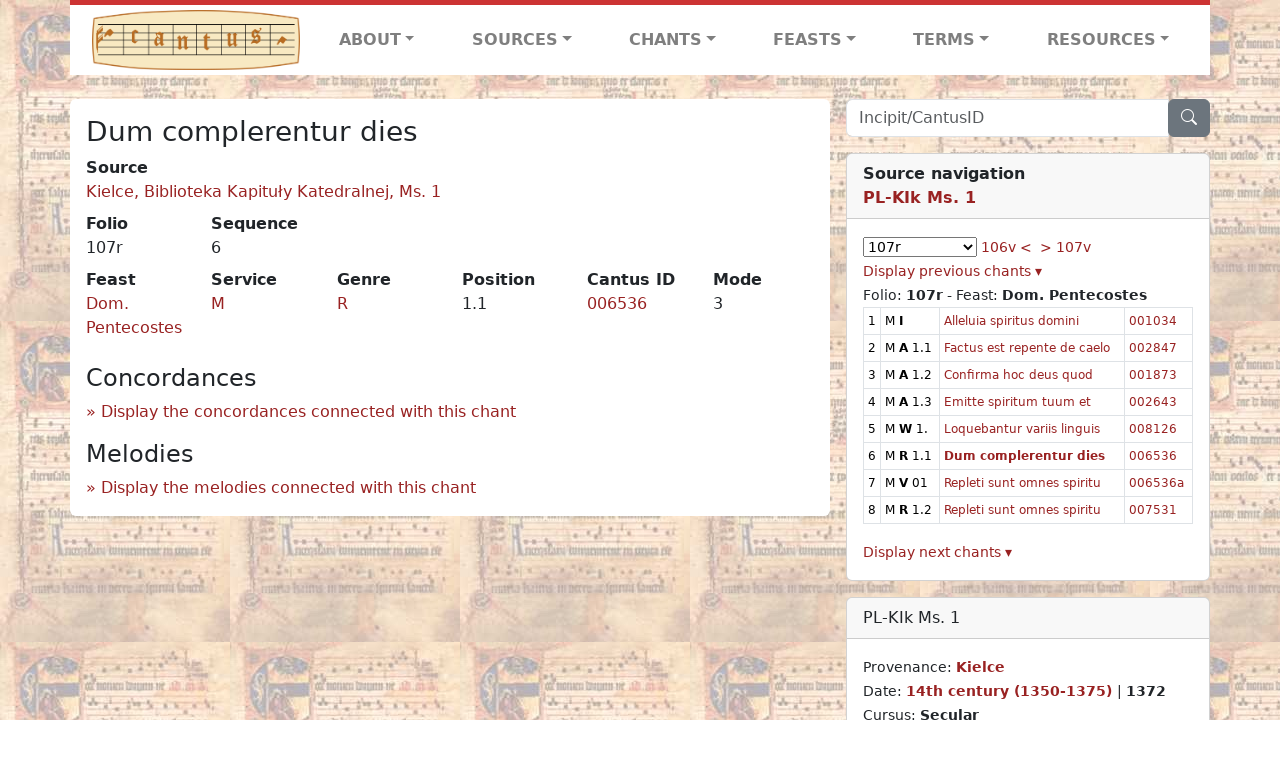

--- FILE ---
content_type: text/html; charset=utf-8
request_url: https://cantusdatabase.org/chant/326464
body_size: 159821
content:


<!DOCTYPE html>
<html lang="en">
    <head>
        
            <!-- Google tag (gtag.js) -->
            <script async src="https://www.googletagmanager.com/gtag/js?id=G-JXEY1VRT2W"></script>
            <script>
                window.dataLayer = window.dataLayer || [];

                function gtag() {
                    dataLayer.push(arguments);
                }
                gtag('js', new Date());

                gtag('config', 'G-JXEY1VRT2W');
            </script>
        
        
        <title>Dum complerentur dies | Cantus Database</title>
        <!-- Required meta tags -->
        <meta name="google-site-verification"
              content="EwxpNpZ_ZOQnetVVLELGn5-aD_beT3EQqUuI6glkArI" />
        <meta charset="utf-8" />
        <meta name="viewport"
              content="width=device-width, initial-scale=1, shrink-to-fit=no" />
        <link rel="icon" href="/static/favicon.ico" />
        <!-- Bootstrap CSS -->
        <link href="https://cdn.jsdelivr.net/npm/bootstrap@5.3.3/dist/css/bootstrap.min.css"
              rel="stylesheet"
              integrity="sha384-QWTKZyjpPEjISv5WaRU9OFeRpok6YctnYmDr5pNlyT2bRjXh0JMhjY6hW+ALEwIH"
              crossorigin="anonymous" />
        <!-- bootstrap CSS for icons -->
        <link rel="stylesheet"
              href="https://cdn.jsdelivr.net/npm/bootstrap-icons@1.11.3/font/bootstrap-icons.min.css" />
        <!-- JS, Popper.js, and jQuery -->
        <script src="https://cdn.jsdelivr.net/npm/@popperjs/core@2.11.8/dist/umd/popper.min.js"
                integrity="sha384-I7E8VVD/ismYTF4hNIPjVp/Zjvgyol6VFvRkX/vR+Vc4jQkC+hVqc2pM8ODewa9r"
                crossorigin="anonymous"></script>
        <script src="https://cdn.jsdelivr.net/npm/bootstrap@5.3.3/dist/js/bootstrap.min.js"
                integrity="sha384-0pUGZvbkm6XF6gxjEnlmuGrJXVbNuzT9qBBavbLwCsOGabYfZo0T0to5eqruptLy"
                crossorigin="anonymous"></script>
        <link href="/static/css/style.css" rel="stylesheet" />
        <link href="/static/fonts/volpiano.css"
              rel="stylesheet"
              media="screen" />
        <link rel="preconnect" href="https://fonts.googleapis.com" />
        <link rel="preconnect" href="https://fonts.gstatic.com" crossorigin />
        <link href="https://fonts.googleapis.com/css2?family=Radio+Canada:ital,wght@0,300..700;1,300..700&display=swap"
              rel="stylesheet" />
        
    <script src="/static/js/chant_detail.js"></script>
    <link rel="stylesheet"
          href="https://cdn.jsdelivr.net/npm/bootstrap-icons@1.11.3/font/bootstrap-icons.min.css" />

    </head>
    <body>
        
            <header>
    <nav class="navbar navbar-expand-lg py-0">
        <div class="container bg-white border-top">
            
<a class="navbar-brand" href="/">
    <img class="img-fluid"
         src="/static/cantus-logo.png"
         alt="Cantus Database home"
         title="Cantus Database Home"
         loading="lazy" />
</a>
<!-- Hamburger button to show nav when screen is smaller-->
<button class="navbar-toggler"
        type="button"
        data-bs-toggle="collapse"
        data-bs-target="#navbar-links"
        aria-controls="navbarSupportedContent"
        aria-expanded="false"
        aria-label="Toggle navigation">
    <span class="navbar-toggler-icon"></span>
</button>
<ul class="collapse navbar-collapse navbar-nav text-lg-center align-items-start text-start"
    id="navbar-links">
    <!-- ABOUT -->
    <li class="nav-item dropdown flex-fill">
        <a class="nav-link dropdown-toggle fw-bold"
           href="#"
           id="navbarDropdownLinkAbout"
           role="button"
           data-bs-toggle="dropdown"
           aria-haspopup="true"
           aria-expanded="false">ABOUT</a>
        <div class="dropdown-menu" aria-labelledby="navbarDropdownLinkAbout">
            <a class="dropdown-item" href="/">Home</a>
            <a class="dropdown-item" href="/articles/">News</a>
            <a class="dropdown-item" href="/indexers/">Contributors</a>
            <a class="dropdown-item" href="/about/id-numbers/">ID Numbers: A History and
            Explanation</a>
            <a class="dropdown-item" href="/about/acknowledgements/">Acknowledgements</a>
            <a class="dropdown-item" href="/about/faq/">FAQ</a>
            <a class="dropdown-item"
               href="https://www.youtube.com/watch?v=iMmGrUxhPj4"
               target="_blank">Short Video
            Introduction (YouTube)</a>
            <a class="dropdown-item" href="/about/principles-of-indexing/">Basic Principles of Indexing</a>
            
        </div>
    </li>
    <!-- SOURCES -->
    <li class="nav-item dropdown flex-fill">
        <a class="nav-link dropdown-toggle fw-bold"
           href="#"
           id="navbarDropdownLinkSources"
           role="button"
           data-bs-toggle="dropdown"
           aria-haspopup="true"
           aria-expanded="false">SOURCES</a>
        <div class="dropdown-menu" aria-labelledby="navbarDropdownLinkSources">
            <a class="dropdown-item" href="/sources/?segment=4063">Cantus DB: Sources with Inventories</a>
            <a class="dropdown-item"
               href="/CanadianChantDB/">Canadian Chant Database</a>
            <a class="dropdown-item" href="/Cantorales/">Cantorales in the Americas and Beyond</a>
            <a class="dropdown-item" href="/sources/?segment=4064">Sequence Database (Clavis Sequentiarum by Calvin Bower)</a>
            <a class="dropdown-item" href="/sources/">All Sources</a>
        </div>
    </li>
    <!-- CHANTS -->
    <li class="nav-item dropdown flex-fill">
        <a class="nav-link dropdown-toggle fw-bold"
           href="#"
           id="navbarDropdownLinkChants"
           role="button"
           data-bs-toggle="dropdown"
           aria-haspopup="true"
           aria-expanded="false">CHANTS</a>
        <div class="dropdown-menu" aria-labelledby="navbarDropdownLinkChants">
            <a class="dropdown-item" href="/chant-search/">Chant Search</a>
            <a class="dropdown-item" href="/melody/">Search by melody</a>
            <a class="dropdown-item" href="/sequences/">Clavis Sequentiarum (Sequence Database by Calvin
            Bower)</a>
        </div>
    </li>
    <!-- FEASTS -->
    <li class="nav-item dropdown flex-fill">
        <a class="nav-link dropdown-toggle fw-bold"
           href="#"
           id="navbarDropdownLinkFeasts"
           role="button"
           data-bs-toggle="dropdown"
           aria-haspopup="true"
           aria-expanded="false">FEASTS</a>
        <div class="dropdown-menu" aria-labelledby="navbarDropdownLinkFeasts">
            <a class="dropdown-item" href="/feasts/">List of all feasts</a>
            <a class="dropdown-item" href="/feasts/?date=sanc">Sanctorale</a>
            <a class="dropdown-item" href="/feasts/?date=temp">Temporale</a>
        </div>
    </li>
    <!-- TERMS -->
    <li class="nav-item dropdown flex-fill">
        <a class="nav-link dropdown-toggle fw-bold"
           href="#"
           id="navbarDropdownLinkTerms"
           role="button"
           data-bs-toggle="dropdown"
           aria-haspopup="true"
           aria-expanded="false">TERMS</a>
        <div class="dropdown-menu" aria-labelledby="navbarDropdownLinkTerms">
            <a class="dropdown-item" href="/genres/">Genre abbreviations</a>
            <a class="dropdown-item" href="/services/">Service abbreviations</a>
            <a class="dropdown-item" href="/description/">Fields</a>
        </div>
    </li>
    <!-- RESOURCES -->
    <li class="nav-item dropdown flex-fill">
        <a class="nav-link dropdown-toggle fw-bold"
           href="#"
           id="navbarDropdownLinkResources"
           role="button"
           data-bs-toggle="dropdown"
           aria-haspopup="true"
           aria-expanded="false">RESOURCES</a>
        <div class="dropdown-menu dropdown-menu-end"
             aria-labelledby="navbarDropdownLinkResources">
            <a class="dropdown-item" href="/tutorial/">Tutorial for Cantus Contributors</a>
            <a class="dropdown-item" href="/documents/">Key Instructional Documents</a>
            <a class="dropdown-item"
               href="https://sites.google.com/view/cantus-procedures-manual/home"
               target="_blank">Cantus Database Procedures Manual</a>
            <a class="dropdown-item" href="/citations/">Citation Style</a>
            <a class="dropdown-item" href="/references/">References</a>
        </div>
    </li>
</ul>

        </div>
    </nav>
</header>

        
        <!-- Content goes here, using the extends tag from Django -->
        <main role="main" class="content d-flex">
            
    <div class="container my-4">
        <div class="row d-lg-block">
            <div class="col-lg-4 p-0 ps-lg-3 sidebar float-end">
                
    <div class="search-bar mb-3"><script src="/static/js/search_bar.js"></script>
<div class="position-relative">
    <form method="GET" action="/chant-search/" autocomplete="off">
        <div class="input-group">
            <input type="search"
                   class="form-control"
                   placeholder="Incipit/CantusID"
                   id="searchBar"
                   name="search_bar" />
            <div class="input-group-append">
                <button class="btn btn-secondary" type="submit">
                    <i class="bi bi-search"></i>
                </button>
            </div>
        </div>
    </form>
    <!--The chants returned by the ajax call go here-->
    <div id="chantsDiv" class="position-absolute z-1 w-100"></div>
</div>
</div>

            </div>
            <div class="p-3 mb-3 mb-lg-0 col-lg-8 bg-white rounded float-start">
                
    <!--Display "submit success" message -->
    
    
    <h3>Dum complerentur dies</h3>
    <dl>
        <div class="row">
            
                <div class="col">
                    <dt>Source</dt>
                    <dd>
                        <a href="/source/123736">Kielce, Biblioteka Kapituły Katedralnej, Ms. 1</a>
                    </dd>
                </div>
            
            
        </div>
        <div class="row">
            
                <div class="col-lg-2 col-6">
                    <dt>Folio</dt>
                    <dd>
                        107r
                    </dd>
                </div>
            
            
                
                <div class="col-lg-2 col-6">
                    <dt>Sequence</dt>
                    <dd>
                        6
                    </dd>
                </div>
            
            
        </div>
        <div class="row">
            
                <div class="col-lg-2 col-6">
                    <dt>Feast</dt>
                    <dd>
                        <a href="/feast/1682"
                           title="Pentecost Sunday (also &quot;Whitsunday&quot;)">Dom. Pentecostes</a>
                    </dd>
                </div>
            
            
                <div class="col-lg-2 col-6">
                    <dt>Service</dt>
                    <dd>
                        <a href="/service/4153"
                           title="Matins">M</a>
                    </dd>
                </div>
            
            
                <div class="col-lg-2 col-6">
                    <dt>Genre</dt>
                    <dd>
                        <a href="/genre/156"
                           title="Responsory">R</a>
                    </dd>
                </div>
            
            
                <div class="col-lg-2 col-6">
                    <dt>Position</dt>
                    <dd>
                        1.1
                    </dd>
                </div>
            
            
                <div class="col-lg-2 col-6">
                    <dt>Cantus ID</dt>
                    <dd>
                        <a href="https://cantusindex.org/id/006536" target="_blank">006536</a>
                    </dd>
                </div>
            
            
                <div class="col-lg-2 col-6">
                    <dt>Mode</dt>
                    <dd>
                        3
                    </dd>
                </div>
            
        </div>
        <div class="row">
            
            
            
            
            
            
        </div>
        <div class="row">
            
            
        </div>
        
        
        
        <!-- See #1635. Temporarily disable volpiano display for this source. -->
        
        
        <!-- See #1635. Temporarily disable volpiano display for this source. -->
        
        
        
    </dl>
    
        <h4 id="concordances">Concordances</h4>
        <span id="concordancesLoadingStatus" class="d-none link-color"><b>Loading concordances...</b></span>
        <a id="concordanceButton"
           href="#"
           class="guillemet"
           onclick="getConcordances('006536'); return false;">Display the concordances connected with this chant</a>
        <div id="concordancesDiv" class="mb-3">
            <div class="row">
                <div class="col-8" id="concordancesSummaryDiv"></div>
            </div>
            <div class="row">
                <div class="col" id="concordancesTableDiv"></div>
            </div>
        </div>
        <h4>Melodies</h4>
        <span id="melodyLoadingPrompt" class="d-none link-color"><b>Loading melodies...</b></span>
        <a id="melodyButton"
           href="#"
           class="guillemet"
           onclick="loadMelodies('006536'); return false;">Display the melodies connected with this chant</a>
        <div id="melodyDiv"></div>
    

            </div>
            <div class="col-lg-4 p-0 ps-lg-3 sidebar float-end">
                
    
        <div class="card mb-3 w-100">
            <div class="card-header">
                <b>Source navigation</b>
                <br />
                
                    <a href="/source/123736"
                       title="Kielce, Biblioteka Kapituły Katedralnej, Ms. 1"> <b>PL-KIk Ms. 1</b> </a>
                
            </div>
            
                <div class="card-body">
                    <small>
                        <!--a small selector of all folios of this source-->
                        <select name="folios"
                                id="folioSelect"
                                class="w-30"
                                onchange="jumpToFolio('123736')">
                            <option value="">Select a folio</option>
                            
                                
                                    <option value="001r">001r</option>
                                
                            
                                
                                    <option value="001v">001v</option>
                                
                            
                                
                                    <option value="002r">002r</option>
                                
                            
                                
                                    <option value="002v">002v</option>
                                
                            
                                
                                    <option value="003r">003r</option>
                                
                            
                                
                                    <option value="003v">003v</option>
                                
                            
                                
                                    <option value="004r">004r</option>
                                
                            
                                
                                    <option value="004v">004v</option>
                                
                            
                                
                                    <option value="005r">005r</option>
                                
                            
                                
                                    <option value="005v">005v</option>
                                
                            
                                
                                    <option value="006r">006r</option>
                                
                            
                                
                                    <option value="006v">006v</option>
                                
                            
                                
                                    <option value="007r">007r</option>
                                
                            
                                
                                    <option value="007v">007v</option>
                                
                            
                                
                                    <option value="008r">008r</option>
                                
                            
                                
                                    <option value="008v">008v</option>
                                
                            
                                
                                    <option value="009r">009r</option>
                                
                            
                                
                                    <option value="009v">009v</option>
                                
                            
                                
                                    <option value="010r">010r</option>
                                
                            
                                
                                    <option value="010v">010v</option>
                                
                            
                                
                                    <option value="011r">011r</option>
                                
                            
                                
                                    <option value="011v">011v</option>
                                
                            
                                
                                    <option value="012r">012r</option>
                                
                            
                                
                                    <option value="012v">012v</option>
                                
                            
                                
                                    <option value="013r">013r</option>
                                
                            
                                
                                    <option value="013v">013v</option>
                                
                            
                                
                                    <option value="014r">014r</option>
                                
                            
                                
                                    <option value="014v">014v</option>
                                
                            
                                
                                    <option value="015r">015r</option>
                                
                            
                                
                                    <option value="015v">015v</option>
                                
                            
                                
                                    <option value="016r">016r</option>
                                
                            
                                
                                    <option value="016v">016v</option>
                                
                            
                                
                                    <option value="017r">017r</option>
                                
                            
                                
                                    <option value="017v">017v</option>
                                
                            
                                
                                    <option value="018r">018r</option>
                                
                            
                                
                                    <option value="018v">018v</option>
                                
                            
                                
                                    <option value="019r">019r</option>
                                
                            
                                
                                    <option value="019v">019v</option>
                                
                            
                                
                                    <option value="020r">020r</option>
                                
                            
                                
                                    <option value="020v">020v</option>
                                
                            
                                
                                    <option value="021r">021r</option>
                                
                            
                                
                                    <option value="021v">021v</option>
                                
                            
                                
                                    <option value="022r">022r</option>
                                
                            
                                
                                    <option value="022v">022v</option>
                                
                            
                                
                                    <option value="023r">023r</option>
                                
                            
                                
                                    <option value="023v">023v</option>
                                
                            
                                
                                    <option value="024r">024r</option>
                                
                            
                                
                                    <option value="024v">024v</option>
                                
                            
                                
                                    <option value="025r">025r</option>
                                
                            
                                
                                    <option value="025v">025v</option>
                                
                            
                                
                                    <option value="026r">026r</option>
                                
                            
                                
                                    <option value="026v">026v</option>
                                
                            
                                
                                    <option value="027r">027r</option>
                                
                            
                                
                                    <option value="027v">027v</option>
                                
                            
                                
                                    <option value="028r">028r</option>
                                
                            
                                
                                    <option value="028v">028v</option>
                                
                            
                                
                                    <option value="029r">029r</option>
                                
                            
                                
                                    <option value="029v">029v</option>
                                
                            
                                
                                    <option value="030r">030r</option>
                                
                            
                                
                                    <option value="030v">030v</option>
                                
                            
                                
                                    <option value="031r">031r</option>
                                
                            
                                
                                    <option value="031v">031v</option>
                                
                            
                                
                                    <option value="032r">032r</option>
                                
                            
                                
                                    <option value="032v">032v</option>
                                
                            
                                
                                    <option value="033r">033r</option>
                                
                            
                                
                                    <option value="033v">033v</option>
                                
                            
                                
                                    <option value="034r">034r</option>
                                
                            
                                
                                    <option value="034v">034v</option>
                                
                            
                                
                                    <option value="035r">035r</option>
                                
                            
                                
                                    <option value="035v">035v</option>
                                
                            
                                
                                    <option value="036r">036r</option>
                                
                            
                                
                                    <option value="036v">036v</option>
                                
                            
                                
                                    <option value="037r">037r</option>
                                
                            
                                
                                    <option value="037v">037v</option>
                                
                            
                                
                                    <option value="038r">038r</option>
                                
                            
                                
                                    <option value="038v">038v</option>
                                
                            
                                
                                    <option value="039r">039r</option>
                                
                            
                                
                                    <option value="039v">039v</option>
                                
                            
                                
                                    <option value="040r">040r</option>
                                
                            
                                
                                    <option value="040v">040v</option>
                                
                            
                                
                                    <option value="041r">041r</option>
                                
                            
                                
                                    <option value="041v">041v</option>
                                
                            
                                
                                    <option value="042r">042r</option>
                                
                            
                                
                                    <option value="042v">042v</option>
                                
                            
                                
                                    <option value="043r">043r</option>
                                
                            
                                
                                    <option value="043v">043v</option>
                                
                            
                                
                                    <option value="044r">044r</option>
                                
                            
                                
                                    <option value="044v">044v</option>
                                
                            
                                
                                    <option value="045r">045r</option>
                                
                            
                                
                                    <option value="045v">045v</option>
                                
                            
                                
                                    <option value="046r">046r</option>
                                
                            
                                
                                    <option value="046v">046v</option>
                                
                            
                                
                                    <option value="047r">047r</option>
                                
                            
                                
                                    <option value="047v">047v</option>
                                
                            
                                
                                    <option value="048r">048r</option>
                                
                            
                                
                                    <option value="048v">048v</option>
                                
                            
                                
                                    <option value="049r">049r</option>
                                
                            
                                
                                    <option value="049v">049v</option>
                                
                            
                                
                                    <option value="050r">050r</option>
                                
                            
                                
                                    <option value="050v">050v</option>
                                
                            
                                
                                    <option value="051r">051r</option>
                                
                            
                                
                                    <option value="051v">051v</option>
                                
                            
                                
                                    <option value="052r">052r</option>
                                
                            
                                
                                    <option value="052v">052v</option>
                                
                            
                                
                                    <option value="054r">054r</option>
                                
                            
                                
                                    <option value="054v">054v</option>
                                
                            
                                
                                    <option value="055r">055r</option>
                                
                            
                                
                                    <option value="055v">055v</option>
                                
                            
                                
                                    <option value="056r">056r</option>
                                
                            
                                
                                    <option value="056v">056v</option>
                                
                            
                                
                                    <option value="057r">057r</option>
                                
                            
                                
                                    <option value="057v">057v</option>
                                
                            
                                
                                    <option value="058r">058r</option>
                                
                            
                                
                                    <option value="058v">058v</option>
                                
                            
                                
                                    <option value="059r">059r</option>
                                
                            
                                
                                    <option value="059v">059v</option>
                                
                            
                                
                                    <option value="060r">060r</option>
                                
                            
                                
                                    <option value="060v">060v</option>
                                
                            
                                
                                    <option value="061r">061r</option>
                                
                            
                                
                                    <option value="061v">061v</option>
                                
                            
                                
                                    <option value="062r">062r</option>
                                
                            
                                
                                    <option value="062v">062v</option>
                                
                            
                                
                                    <option value="063r">063r</option>
                                
                            
                                
                                    <option value="063v">063v</option>
                                
                            
                                
                                    <option value="064r">064r</option>
                                
                            
                                
                                    <option value="064v">064v</option>
                                
                            
                                
                                    <option value="065r">065r</option>
                                
                            
                                
                                    <option value="065v">065v</option>
                                
                            
                                
                                    <option value="066r">066r</option>
                                
                            
                                
                                    <option value="066v">066v</option>
                                
                            
                                
                                    <option value="067r">067r</option>
                                
                            
                                
                                    <option value="067v">067v</option>
                                
                            
                                
                                    <option value="068r">068r</option>
                                
                            
                                
                                    <option value="068v">068v</option>
                                
                            
                                
                                    <option value="069r">069r</option>
                                
                            
                                
                                    <option value="069v">069v</option>
                                
                            
                                
                                    <option value="070r">070r</option>
                                
                            
                                
                                    <option value="070v">070v</option>
                                
                            
                                
                                    <option value="071r">071r</option>
                                
                            
                                
                                    <option value="071v">071v</option>
                                
                            
                                
                                    <option value="072r">072r</option>
                                
                            
                                
                                    <option value="072v">072v</option>
                                
                            
                                
                                    <option value="073r">073r</option>
                                
                            
                                
                                    <option value="073v">073v</option>
                                
                            
                                
                                    <option value="074r">074r</option>
                                
                            
                                
                                    <option value="074v">074v</option>
                                
                            
                                
                                    <option value="075r">075r</option>
                                
                            
                                
                                    <option value="075v">075v</option>
                                
                            
                                
                                    <option value="076r">076r</option>
                                
                            
                                
                                    <option value="076v">076v</option>
                                
                            
                                
                                    <option value="077r">077r</option>
                                
                            
                                
                                    <option value="077v">077v</option>
                                
                            
                                
                                    <option value="078r">078r</option>
                                
                            
                                
                                    <option value="078v">078v</option>
                                
                            
                                
                                    <option value="079r">079r</option>
                                
                            
                                
                                    <option value="079v">079v</option>
                                
                            
                                
                                    <option value="080r">080r</option>
                                
                            
                                
                                    <option value="080v">080v</option>
                                
                            
                                
                                    <option value="081r">081r</option>
                                
                            
                                
                                    <option value="081v">081v</option>
                                
                            
                                
                                    <option value="082r">082r</option>
                                
                            
                                
                                    <option value="082v">082v</option>
                                
                            
                                
                                    <option value="083r">083r</option>
                                
                            
                                
                                    <option value="083v">083v</option>
                                
                            
                                
                                    <option value="084r">084r</option>
                                
                            
                                
                                    <option value="084v">084v</option>
                                
                            
                                
                                    <option value="085r">085r</option>
                                
                            
                                
                                    <option value="085v">085v</option>
                                
                            
                                
                                    <option value="086r">086r</option>
                                
                            
                                
                                    <option value="086v">086v</option>
                                
                            
                                
                                    <option value="087r">087r</option>
                                
                            
                                
                                    <option value="087v">087v</option>
                                
                            
                                
                                    <option value="088r">088r</option>
                                
                            
                                
                                    <option value="088v">088v</option>
                                
                            
                                
                                    <option value="089r">089r</option>
                                
                            
                                
                                    <option value="089v">089v</option>
                                
                            
                                
                                    <option value="090r">090r</option>
                                
                            
                                
                                    <option value="090v">090v</option>
                                
                            
                                
                                    <option value="091r">091r</option>
                                
                            
                                
                                    <option value="091v">091v</option>
                                
                            
                                
                                    <option value="092r">092r</option>
                                
                            
                                
                                    <option value="092v">092v</option>
                                
                            
                                
                                    <option value="093r">093r</option>
                                
                            
                                
                                    <option value="093v">093v</option>
                                
                            
                                
                                    <option value="094r">094r</option>
                                
                            
                                
                                    <option value="094v">094v</option>
                                
                            
                                
                                    <option value="095r">095r</option>
                                
                            
                                
                                    <option value="095v">095v</option>
                                
                            
                                
                                    <option value="096r">096r</option>
                                
                            
                                
                                    <option value="096v">096v</option>
                                
                            
                                
                                    <option value="097r">097r</option>
                                
                            
                                
                                    <option value="097v">097v</option>
                                
                            
                                
                                    <option value="098r">098r</option>
                                
                            
                                
                                    <option value="098v">098v</option>
                                
                            
                                
                                    <option value="099r">099r</option>
                                
                            
                                
                                    <option value="099v">099v</option>
                                
                            
                                
                                    <option value="100r">100r</option>
                                
                            
                                
                                    <option value="100v">100v</option>
                                
                            
                                
                                    <option value="101r">101r</option>
                                
                            
                                
                                    <option value="101v">101v</option>
                                
                            
                                
                                    <option value="102r">102r</option>
                                
                            
                                
                                    <option value="102v">102v</option>
                                
                            
                                
                                    <option value="103r">103r</option>
                                
                            
                                
                                    <option value="103v">103v</option>
                                
                            
                                
                                    <option value="104r">104r</option>
                                
                            
                                
                                    <option value="104v">104v</option>
                                
                            
                                
                                    <option value="105r">105r</option>
                                
                            
                                
                                    <option value="105v">105v</option>
                                
                            
                                
                                    <option value="106r">106r</option>
                                
                            
                                
                                    <option value="106v">106v</option>
                                
                            
                                
                                    <option selected value="107r">107r</option>
                                
                            
                                
                                    <option value="107v">107v</option>
                                
                            
                                
                                    <option value="108r">108r</option>
                                
                            
                                
                                    <option value="108v">108v</option>
                                
                            
                                
                                    <option value="109r">109r</option>
                                
                            
                                
                                    <option value="109v">109v</option>
                                
                            
                                
                                    <option value="110r">110r</option>
                                
                            
                                
                                    <option value="110v">110v</option>
                                
                            
                                
                                    <option value="111r">111r</option>
                                
                            
                                
                                    <option value="111v">111v</option>
                                
                            
                                
                                    <option value="112r">112r</option>
                                
                            
                                
                                    <option value="112v">112v</option>
                                
                            
                                
                                    <option value="113r">113r</option>
                                
                            
                                
                                    <option value="113v">113v</option>
                                
                            
                                
                                    <option value="114r">114r</option>
                                
                            
                                
                                    <option value="114v">114v</option>
                                
                            
                                
                                    <option value="115r">115r</option>
                                
                            
                                
                                    <option value="115v">115v</option>
                                
                            
                                
                                    <option value="116r">116r</option>
                                
                            
                                
                                    <option value="116v">116v</option>
                                
                            
                                
                                    <option value="117r">117r</option>
                                
                            
                                
                                    <option value="117v">117v</option>
                                
                            
                                
                                    <option value="118r">118r</option>
                                
                            
                                
                                    <option value="118v">118v</option>
                                
                            
                                
                                    <option value="119r">119r</option>
                                
                            
                                
                                    <option value="119v">119v</option>
                                
                            
                                
                                    <option value="120r">120r</option>
                                
                            
                                
                                    <option value="121r">121r</option>
                                
                            
                                
                                    <option value="121v">121v</option>
                                
                            
                                
                                    <option value="122r">122r</option>
                                
                            
                                
                                    <option value="122v">122v</option>
                                
                            
                                
                                    <option value="123r">123r</option>
                                
                            
                                
                                    <option value="123v">123v</option>
                                
                            
                                
                                    <option value="124r">124r</option>
                                
                            
                                
                                    <option value="124v">124v</option>
                                
                            
                                
                                    <option value="124w">124w</option>
                                
                            
                                
                                    <option value="124x">124x</option>
                                
                            
                                
                                    <option value="125r">125r</option>
                                
                            
                                
                                    <option value="125v">125v</option>
                                
                            
                                
                                    <option value="126r">126r</option>
                                
                            
                                
                                    <option value="126v">126v</option>
                                
                            
                                
                                    <option value="127r">127r</option>
                                
                            
                                
                                    <option value="127v">127v</option>
                                
                            
                                
                                    <option value="128r">128r</option>
                                
                            
                                
                                    <option value="128v">128v</option>
                                
                            
                                
                                    <option value="129r">129r</option>
                                
                            
                                
                                    <option value="129v">129v</option>
                                
                            
                                
                                    <option value="130r">130r</option>
                                
                            
                                
                                    <option value="130v">130v</option>
                                
                            
                                
                                    <option value="131r">131r</option>
                                
                            
                                
                                    <option value="131v">131v</option>
                                
                            
                                
                                    <option value="132r">132r</option>
                                
                            
                                
                                    <option value="132v">132v</option>
                                
                            
                                
                                    <option value="133r">133r</option>
                                
                            
                                
                                    <option value="133v">133v</option>
                                
                            
                                
                                    <option value="134r">134r</option>
                                
                            
                                
                                    <option value="134v">134v</option>
                                
                            
                                
                                    <option value="135r">135r</option>
                                
                            
                                
                                    <option value="135v">135v</option>
                                
                            
                                
                                    <option value="136r">136r</option>
                                
                            
                                
                                    <option value="136v">136v</option>
                                
                            
                                
                                    <option value="137r">137r</option>
                                
                            
                                
                                    <option value="137v">137v</option>
                                
                            
                                
                                    <option value="138r">138r</option>
                                
                            
                                
                                    <option value="138v">138v</option>
                                
                            
                                
                                    <option value="139r">139r</option>
                                
                            
                                
                                    <option value="139v">139v</option>
                                
                            
                                
                                    <option value="140r">140r</option>
                                
                            
                                
                                    <option value="140v">140v</option>
                                
                            
                                
                                    <option value="141r">141r</option>
                                
                            
                                
                                    <option value="141v">141v</option>
                                
                            
                                
                                    <option value="142r">142r</option>
                                
                            
                                
                                    <option value="142v">142v</option>
                                
                            
                                
                                    <option value="143r">143r</option>
                                
                            
                                
                                    <option value="143v">143v</option>
                                
                            
                                
                                    <option value="144r">144r</option>
                                
                            
                                
                                    <option value="144v">144v</option>
                                
                            
                                
                                    <option value="145r">145r</option>
                                
                            
                                
                                    <option value="145v">145v</option>
                                
                            
                                
                                    <option value="146r">146r</option>
                                
                            
                                
                                    <option value="146v">146v</option>
                                
                            
                                
                                    <option value="146w">146w</option>
                                
                            
                                
                                    <option value="146x">146x</option>
                                
                            
                                
                                    <option value="146y">146y</option>
                                
                            
                                
                                    <option value="146z">146z</option>
                                
                            
                                
                                    <option value="147a">147a</option>
                                
                            
                                
                                    <option value="147b">147b</option>
                                
                            
                                
                                    <option value="147c">147c</option>
                                
                            
                                
                                    <option value="147d">147d</option>
                                
                            
                                
                                    <option value="147e">147e</option>
                                
                            
                                
                                    <option value="147f">147f</option>
                                
                            
                                
                                    <option value="147g">147g</option>
                                
                            
                                
                                    <option value="147h">147h</option>
                                
                            
                                
                                    <option value="147r">147r</option>
                                
                            
                                
                                    <option value="147v">147v</option>
                                
                            
                                
                                    <option value="148r">148r</option>
                                
                            
                                
                                    <option value="148v">148v</option>
                                
                            
                                
                                    <option value="149r">149r</option>
                                
                            
                                
                                    <option value="149v">149v</option>
                                
                            
                                
                                    <option value="150r">150r</option>
                                
                            
                                
                                    <option value="150v">150v</option>
                                
                            
                                
                                    <option value="151r">151r</option>
                                
                            
                                
                                    <option value="151v">151v</option>
                                
                            
                                
                                    <option value="152r">152r</option>
                                
                            
                                
                                    <option value="152v">152v</option>
                                
                            
                                
                                    <option value="153r">153r</option>
                                
                            
                                
                                    <option value="153v">153v</option>
                                
                            
                                
                                    <option value="154r">154r</option>
                                
                            
                                
                                    <option value="154v">154v</option>
                                
                            
                                
                                    <option value="155r">155r</option>
                                
                            
                                
                                    <option value="155v">155v</option>
                                
                            
                                
                                    <option value="156r">156r</option>
                                
                            
                                
                                    <option value="156v">156v</option>
                                
                            
                                
                                    <option value="157r">157r</option>
                                
                            
                                
                                    <option value="157v">157v</option>
                                
                            
                                
                                    <option value="158r">158r</option>
                                
                            
                                
                                    <option value="158v">158v</option>
                                
                            
                                
                                    <option value="159r">159r</option>
                                
                            
                                
                                    <option value="159v">159v</option>
                                
                            
                                
                                    <option value="160r">160r</option>
                                
                            
                                
                                    <option value="160v">160v</option>
                                
                            
                                
                                    <option value="161r">161r</option>
                                
                            
                                
                                    <option value="161v">161v</option>
                                
                            
                                
                                    <option value="162r">162r</option>
                                
                            
                                
                                    <option value="162v">162v</option>
                                
                            
                                
                                    <option value="163r">163r</option>
                                
                            
                                
                                    <option value="163v">163v</option>
                                
                            
                                
                                    <option value="164r">164r</option>
                                
                            
                                
                                    <option value="164v">164v</option>
                                
                            
                                
                                    <option value="165r">165r</option>
                                
                            
                                
                                    <option value="165v">165v</option>
                                
                            
                                
                                    <option value="166r">166r</option>
                                
                            
                                
                                    <option value="166v">166v</option>
                                
                            
                                
                                    <option value="167r">167r</option>
                                
                            
                                
                                    <option value="167v">167v</option>
                                
                            
                                
                                    <option value="168r">168r</option>
                                
                            
                                
                                    <option value="168v">168v</option>
                                
                            
                                
                                    <option value="169r">169r</option>
                                
                            
                                
                                    <option value="169v">169v</option>
                                
                            
                                
                                    <option value="170r">170r</option>
                                
                            
                                
                                    <option value="170v">170v</option>
                                
                            
                                
                                    <option value="171r">171r</option>
                                
                            
                                
                                    <option value="171v">171v</option>
                                
                            
                                
                                    <option value="172r">172r</option>
                                
                            
                                
                                    <option value="172v">172v</option>
                                
                            
                                
                                    <option value="173r">173r</option>
                                
                            
                                
                                    <option value="173v">173v</option>
                                
                            
                                
                                    <option value="174r">174r</option>
                                
                            
                                
                                    <option value="174v">174v</option>
                                
                            
                                
                                    <option value="175r">175r</option>
                                
                            
                                
                                    <option value="175v">175v</option>
                                
                            
                                
                                    <option value="176r">176r</option>
                                
                            
                                
                                    <option value="176v">176v</option>
                                
                            
                                
                                    <option value="177r">177r</option>
                                
                            
                                
                                    <option value="177v">177v</option>
                                
                            
                                
                                    <option value="178r">178r</option>
                                
                            
                                
                                    <option value="178v">178v</option>
                                
                            
                                
                                    <option value="179r">179r</option>
                                
                            
                                
                                    <option value="179v">179v</option>
                                
                            
                                
                                    <option value="180r">180r</option>
                                
                            
                                
                                    <option value="180v">180v</option>
                                
                            
                                
                                    <option value="181r">181r</option>
                                
                            
                                
                                    <option value="181v">181v</option>
                                
                            
                                
                                    <option value="182r">182r</option>
                                
                            
                                
                                    <option value="182v">182v</option>
                                
                            
                                
                                    <option value="183r">183r</option>
                                
                            
                                
                                    <option value="183v">183v</option>
                                
                            
                                
                                    <option value="184r">184r</option>
                                
                            
                                
                                    <option value="184v">184v</option>
                                
                            
                                
                                    <option value="185r">185r</option>
                                
                            
                                
                                    <option value="185v">185v</option>
                                
                            
                                
                                    <option value="186r">186r</option>
                                
                            
                                
                                    <option value="186v">186v</option>
                                
                            
                                
                                    <option value="187r">187r</option>
                                
                            
                                
                                    <option value="187v">187v</option>
                                
                            
                                
                                    <option value="188r">188r</option>
                                
                            
                                
                                    <option value="188v">188v</option>
                                
                            
                                
                                    <option value="189r">189r</option>
                                
                            
                                
                                    <option value="189v">189v</option>
                                
                            
                                
                                    <option value="190r">190r</option>
                                
                            
                                
                                    <option value="190v">190v</option>
                                
                            
                                
                                    <option value="191r">191r</option>
                                
                            
                                
                                    <option value="191v">191v</option>
                                
                            
                                
                                    <option value="192r">192r</option>
                                
                            
                                
                                    <option value="192v">192v</option>
                                
                            
                                
                                    <option value="193r">193r</option>
                                
                            
                                
                                    <option value="193v">193v</option>
                                
                            
                                
                                    <option value="194r">194r</option>
                                
                            
                                
                                    <option value="194v">194v</option>
                                
                            
                                
                                    <option value="195r">195r</option>
                                
                            
                                
                                    <option value="195v">195v</option>
                                
                            
                                
                                    <option value="196r">196r</option>
                                
                            
                                
                                    <option value="196v">196v</option>
                                
                            
                                
                                    <option value="197r">197r</option>
                                
                            
                                
                                    <option value="197v">197v</option>
                                
                            
                                
                                    <option value="198r">198r</option>
                                
                            
                                
                                    <option value="198v">198v</option>
                                
                            
                                
                                    <option value="199r">199r</option>
                                
                            
                                
                                    <option value="199v">199v</option>
                                
                            
                                
                                    <option value="200r">200r</option>
                                
                            
                                
                                    <option value="200v">200v</option>
                                
                            
                                
                                    <option value="201r">201r</option>
                                
                            
                                
                                    <option value="201v">201v</option>
                                
                            
                                
                                    <option value="202r">202r</option>
                                
                            
                                
                                    <option value="202v">202v</option>
                                
                            
                                
                                    <option value="203r">203r</option>
                                
                            
                                
                                    <option value="203v">203v</option>
                                
                            
                                
                                    <option value="204r">204r</option>
                                
                            
                                
                                    <option value="204v">204v</option>
                                
                            
                                
                                    <option value="205r">205r</option>
                                
                            
                                
                                    <option value="205v">205v</option>
                                
                            
                                
                                    <option value="206r">206r</option>
                                
                            
                                
                                    <option value="206v">206v</option>
                                
                            
                                
                                    <option value="207r">207r</option>
                                
                            
                                
                                    <option value="207v">207v</option>
                                
                            
                                
                                    <option value="208r">208r</option>
                                
                            
                                
                                    <option value="208v">208v</option>
                                
                            
                                
                                    <option value="209r">209r</option>
                                
                            
                                
                                    <option value="209v">209v</option>
                                
                            
                                
                                    <option value="210r">210r</option>
                                
                            
                                
                                    <option value="210v">210v</option>
                                
                            
                                
                                    <option value="211r">211r</option>
                                
                            
                                
                                    <option value="211v">211v</option>
                                
                            
                                
                                    <option value="212r">212r</option>
                                
                            
                                
                                    <option value="212v">212v</option>
                                
                            
                                
                                    <option value="213r">213r</option>
                                
                            
                                
                                    <option value="213v">213v</option>
                                
                            
                                
                                    <option value="214r">214r</option>
                                
                            
                                
                                    <option value="214v">214v</option>
                                
                            
                                
                                    <option value="215r">215r</option>
                                
                            
                                
                                    <option value="215v">215v</option>
                                
                            
                                
                                    <option value="216r">216r</option>
                                
                            
                                
                                    <option value="216v">216v</option>
                                
                            
                                
                                    <option value="217r">217r</option>
                                
                            
                                
                                    <option value="217v">217v</option>
                                
                            
                                
                                    <option value="218r">218r</option>
                                
                            
                                
                                    <option value="218v">218v</option>
                                
                            
                                
                                    <option value="219r">219r</option>
                                
                            
                                
                                    <option value="219v">219v</option>
                                
                            
                                
                                    <option value="220r">220r</option>
                                
                            
                                
                                    <option value="220v">220v</option>
                                
                            
                                
                                    <option value="221r">221r</option>
                                
                            
                                
                                    <option value="221v">221v</option>
                                
                            
                                
                                    <option value="222r">222r</option>
                                
                            
                                
                                    <option value="222v">222v</option>
                                
                            
                                
                                    <option value="223r">223r</option>
                                
                            
                                
                                    <option value="223v">223v</option>
                                
                            
                                
                                    <option value="224r">224r</option>
                                
                            
                                
                                    <option value="224v">224v</option>
                                
                            
                                
                                    <option value="225r">225r</option>
                                
                            
                                
                                    <option value="225v">225v</option>
                                
                            
                                
                                    <option value="226r">226r</option>
                                
                            
                                
                                    <option value="226v">226v</option>
                                
                            
                                
                                    <option value="227r">227r</option>
                                
                            
                                
                                    <option value="227v">227v</option>
                                
                            
                                
                                    <option value="228r">228r</option>
                                
                            
                                
                                    <option value="228v">228v</option>
                                
                            
                                
                                    <option value="229r">229r</option>
                                
                            
                                
                                    <option value="229v">229v</option>
                                
                            
                                
                                    <option value="230r">230r</option>
                                
                            
                                
                                    <option value="230v">230v</option>
                                
                            
                                
                                    <option value="231r">231r</option>
                                
                            
                                
                                    <option value="231v">231v</option>
                                
                            
                                
                                    <option value="232r">232r</option>
                                
                            
                                
                                    <option value="232v">232v</option>
                                
                            
                                
                                    <option value="233r">233r</option>
                                
                            
                                
                                    <option value="233v">233v</option>
                                
                            
                                
                                    <option value="234r">234r</option>
                                
                            
                                
                                    <option value="234v">234v</option>
                                
                            
                                
                                    <option value="235r">235r</option>
                                
                            
                                
                                    <option value="235v">235v</option>
                                
                            
                                
                                    <option value="236r">236r</option>
                                
                            
                                
                                    <option value="236v">236v</option>
                                
                            
                                
                                    <option value="237r">237r</option>
                                
                            
                                
                                    <option value="237v">237v</option>
                                
                            
                                
                                    <option value="238r">238r</option>
                                
                            
                                
                                    <option value="238v">238v</option>
                                
                            
                                
                                    <option value="239r">239r</option>
                                
                            
                                
                                    <option value="239v">239v</option>
                                
                            
                                
                                    <option value="240r">240r</option>
                                
                            
                                
                                    <option value="240v">240v</option>
                                
                            
                                
                                    <option value="241r">241r</option>
                                
                            
                                
                                    <option value="241v">241v</option>
                                
                            
                                
                                    <option value="242r">242r</option>
                                
                            
                                
                                    <option value="242v">242v</option>
                                
                            
                                
                                    <option value="243r">243r</option>
                                
                            
                                
                                    <option value="243v">243v</option>
                                
                            
                                
                                    <option value="244r">244r</option>
                                
                            
                                
                                    <option value="244v">244v</option>
                                
                            
                                
                                    <option value="245r">245r</option>
                                
                            
                                
                                    <option value="245v">245v</option>
                                
                            
                                
                                    <option value="246r">246r</option>
                                
                            
                                
                                    <option value="246v">246v</option>
                                
                            
                                
                                    <option value="247r">247r</option>
                                
                            
                                
                                    <option value="247v">247v</option>
                                
                            
                                
                                    <option value="248r">248r</option>
                                
                            
                                
                                    <option value="248v">248v</option>
                                
                            
                                
                                    <option value="249r">249r</option>
                                
                            
                                
                                    <option value="249v">249v</option>
                                
                            
                                
                                    <option value="250r">250r</option>
                                
                            
                                
                                    <option value="250v">250v</option>
                                
                            
                                
                                    <option value="251r">251r</option>
                                
                            
                                
                                    <option value="251v">251v</option>
                                
                            
                                
                                    <option value="252r">252r</option>
                                
                            
                                
                                    <option value="252v">252v</option>
                                
                            
                                
                                    <option value="253r">253r</option>
                                
                            
                                
                                    <option value="253v">253v</option>
                                
                            
                                
                                    <option value="254r">254r</option>
                                
                            
                                
                                    <option value="254v">254v</option>
                                
                            
                                
                                    <option value="256r">256r</option>
                                
                            
                                
                                    <option value="256v">256v</option>
                                
                            
                                
                                    <option value="257r">257r</option>
                                
                            
                                
                                    <option value="257v">257v</option>
                                
                            
                                
                                    <option value="258r">258r</option>
                                
                            
                                
                                    <option value="258v">258v</option>
                                
                            
                                
                                    <option value="259r">259r</option>
                                
                            
                                
                                    <option value="259v">259v</option>
                                
                            
                                
                                    <option value="260r">260r</option>
                                
                            
                                
                                    <option value="260v">260v</option>
                                
                            
                                
                                    <option value="261r">261r</option>
                                
                            
                                
                                    <option value="261v">261v</option>
                                
                            
                                
                                    <option value="262r">262r</option>
                                
                            
                                
                                    <option value="262v">262v</option>
                                
                            
                                
                                    <option value="263r">263r</option>
                                
                            
                                
                                    <option value="263v">263v</option>
                                
                            
                                
                                    <option value="264r">264r</option>
                                
                            
                                
                                    <option value="264v">264v</option>
                                
                            
                                
                                    <option value="265r">265r</option>
                                
                            
                                
                                    <option value="265v">265v</option>
                                
                            
                                
                                    <option value="266r">266r</option>
                                
                            
                                
                                    <option value="266v">266v</option>
                                
                            
                                
                                    <option value="267r">267r</option>
                                
                            
                                
                                    <option value="267v">267v</option>
                                
                            
                                
                                    <option value="268r">268r</option>
                                
                            
                                
                                    <option value="268v">268v</option>
                                
                            
                                
                                    <option value="269r">269r</option>
                                
                            
                                
                                    <option value="269v">269v</option>
                                
                            
                                
                                    <option value="270r">270r</option>
                                
                            
                                
                                    <option value="270v">270v</option>
                                
                            
                                
                                    <option value="271r">271r</option>
                                
                            
                                
                                    <option value="271v">271v</option>
                                
                            
                                
                                    <option value="272r">272r</option>
                                
                            
                                
                                    <option value="272v">272v</option>
                                
                            
                                
                                    <option value="273r">273r</option>
                                
                            
                                
                                    <option value="273v">273v</option>
                                
                            
                                
                                    <option value="274r">274r</option>
                                
                            
                                
                                    <option value="274v">274v</option>
                                
                            
                                
                                    <option value="275r">275r</option>
                                
                            
                                
                                    <option value="275v">275v</option>
                                
                            
                                
                                    <option value="276r">276r</option>
                                
                            
                                
                                    <option value="276v">276v</option>
                                
                            
                                
                                    <option value="277r">277r</option>
                                
                            
                                
                                    <option value="277v">277v</option>
                                
                            
                                
                                    <option value="278r">278r</option>
                                
                            
                                
                                    <option value="278v">278v</option>
                                
                            
                                
                                    <option value="279r">279r</option>
                                
                            
                                
                                    <option value="279v">279v</option>
                                
                            
                                
                                    <option value="280r">280r</option>
                                
                            
                                
                                    <option value="280v">280v</option>
                                
                            
                                
                                    <option value="281r">281r</option>
                                
                            
                                
                                    <option value="281v">281v</option>
                                
                            
                                
                                    <option value="282r">282r</option>
                                
                            
                                
                                    <option value="282v">282v</option>
                                
                            
                                
                                    <option value="283v">283v</option>
                                
                            
                                
                                    <option value="284r">284r</option>
                                
                            
                                
                                    <option value="284v">284v</option>
                                
                            
                                
                                    <option value="285r">285r</option>
                                
                            
                                
                                    <option value="285v">285v</option>
                                
                            
                                
                                    <option value="286r">286r</option>
                                
                            
                                
                                    <option value="286v">286v</option>
                                
                            
                                
                                    <option value="287r">287r</option>
                                
                            
                                
                                    <option value="287v">287v</option>
                                
                            
                                
                                    <option value="288r">288r</option>
                                
                            
                                
                                    <option value="288v">288v</option>
                                
                            
                                
                                    <option value="289r">289r</option>
                                
                            
                                
                                    <option value="289v">289v</option>
                                
                            
                                
                                    <option value="290r">290r</option>
                                
                            
                                
                                    <option value="290v">290v</option>
                                
                            
                                
                                    <option value="291r">291r</option>
                                
                            
                                
                                    <option value="291v">291v</option>
                                
                            
                                
                                    <option value="292r">292r</option>
                                
                            
                                
                                    <option value="292v">292v</option>
                                
                            
                                
                                    <option value="293r">293r</option>
                                
                            
                                
                                    <option value="293v">293v</option>
                                
                            
                                
                                    <option value="294r">294r</option>
                                
                            
                                
                                    <option value="295r">295r</option>
                                
                            
                        </select>
                        
                            <a href="/source/123736/chants/?folio=106v">106v <</a>
                        
                        
                            &nbsp;<a href="/source/123736/chants/?folio=107v">> 107v</a>
                        
                        
                        
                            <br />
                            <div id="previousDiv" style="display:none">
                                
                                    Folio: <b>106v</b> - Feast: <b>Dom. Pentecostes</b>
                                    <table class="table table-sm small table-bordered">
                                        
                                            <tr>
                                                <td>1</td>
                                                <td>
                                                    <span title="First Vespers">
                                                        V
                                                    </span>
                                                    <b title="Responsory">R</b>
                                                    
                                                </td>
                                                <td>
                                                    <a href="/chant/326452">Apparuerunt*</a>
                                                </td>
                                                <td>
                                                    <a href="https://cantusindex.org/id/006110" target="_blank">
                                                        006110
                                                    </a>
                                                </td>
                                            </tr>
                                        
                                            <tr>
                                                <td>2</td>
                                                <td>
                                                    <span title="First Vespers">
                                                        V
                                                    </span>
                                                    <b title="Hymn">H</b>
                                                    
                                                </td>
                                                <td>
                                                    <a href="/chant/326453">Veni creator spiritus mentes</a>
                                                </td>
                                                <td>
                                                    <a href="https://cantusindex.org/id/008407" target="_blank">
                                                        008407
                                                    </a>
                                                </td>
                                            </tr>
                                        
                                            <tr>
                                                <td>3</td>
                                                <td>
                                                    <span title="First Vespers">
                                                        V
                                                    </span>
                                                    <b title="Versicle">W</b>
                                                    
                                                </td>
                                                <td>
                                                    <a href="/chant/326454">Loquebantur variis linguis*</a>
                                                </td>
                                                <td>
                                                    <a href="https://cantusindex.org/id/008126" target="_blank">
                                                        008126
                                                    </a>
                                                </td>
                                            </tr>
                                        
                                            <tr>
                                                <td>4</td>
                                                <td>
                                                    <span title="First Vespers">
                                                        V
                                                    </span>
                                                    <b title="Antiphon">A</b>
                                                    M
                                                </td>
                                                <td>
                                                    <a href="/chant/326455">Non vos relinquam orphanos alleluia</a>
                                                </td>
                                                <td>
                                                    <a href="https://cantusindex.org/id/003941" target="_blank">
                                                        003941
                                                    </a>
                                                </td>
                                            </tr>
                                        
                                            <tr>
                                                <td>5</td>
                                                <td>
                                                    <span title="Compline">
                                                        C
                                                    </span>
                                                    <b title="Hymn">H</b>
                                                    
                                                </td>
                                                <td>
                                                    <a href="/chant/326456">Beata nobis gaudia anni</a>
                                                </td>
                                                <td>
                                                    <a href="https://cantusindex.org/id/008273" target="_blank">
                                                        008273
                                                    </a>
                                                </td>
                                            </tr>
                                        
                                            <tr>
                                                <td>6</td>
                                                <td>
                                                    <span title="Compline">
                                                        C
                                                    </span>
                                                    <b title="Versicle">W</b>
                                                    
                                                </td>
                                                <td>
                                                    <a href="/chant/326457">Spiritus domini replevit*</a>
                                                </td>
                                                <td>
                                                    <a href="https://cantusindex.org/id/008204" target="_blank">
                                                        008204
                                                    </a>
                                                </td>
                                            </tr>
                                        
                                            <tr>
                                                <td>7</td>
                                                <td>
                                                    <span title="Compline">
                                                        C
                                                    </span>
                                                    <b title="Antiphon">A</b>
                                                    N
                                                </td>
                                                <td>
                                                    <a href="/chant/326458">Alleluia spiritus paraclitus alleluia ille</a>
                                                </td>
                                                <td>
                                                    <a href="https://cantusindex.org/id/001354" target="_blank">
                                                        001354
                                                    </a>
                                                </td>
                                            </tr>
                                        
                                    </table>
                                
                            </div>
                            <a id="previousToggle"
                               href="#"
                               onclick="togglePrevious(); return false;">Display previous chants ▾</a>
                        
                        <br />
                        
                            
                                Folio: <b>107r</b> - Feast: <b title="Pentecost Sunday (also &quot;Whitsunday&quot;)">Dom. Pentecostes</b>
                                <table class="table table-sm small table-bordered">
                                    
                                        <tr>
                                            <td>1</td>
                                            <td>
                                                <span title="Matins">
                                                    M
                                                </span>
                                                <b title="Invitatory antiphon">I</b>
                                                
                                            </td>
                                            <td>
                                                <a href="/chant/326459">
                                                    
                                                        Alleluia spiritus domini
                                                    
                                                </a>
                                            </td>
                                            <td>
                                                <a href="https://cantusindex.org/id/001034" target="_blank">
                                                    001034
                                                </a>
                                            </td>
                                        </tr>
                                    
                                        <tr>
                                            <td>2</td>
                                            <td>
                                                <span title="Matins">
                                                    M
                                                </span>
                                                <b title="Antiphon">A</b>
                                                1.1
                                            </td>
                                            <td>
                                                <a href="/chant/326460">
                                                    
                                                        Factus est repente de caelo
                                                    
                                                </a>
                                            </td>
                                            <td>
                                                <a href="https://cantusindex.org/id/002847" target="_blank">
                                                    002847
                                                </a>
                                            </td>
                                        </tr>
                                    
                                        <tr>
                                            <td>3</td>
                                            <td>
                                                <span title="Matins">
                                                    M
                                                </span>
                                                <b title="Antiphon">A</b>
                                                1.2
                                            </td>
                                            <td>
                                                <a href="/chant/326461">
                                                    
                                                        Confirma hoc deus quod
                                                    
                                                </a>
                                            </td>
                                            <td>
                                                <a href="https://cantusindex.org/id/001873" target="_blank">
                                                    001873
                                                </a>
                                            </td>
                                        </tr>
                                    
                                        <tr>
                                            <td>4</td>
                                            <td>
                                                <span title="Matins">
                                                    M
                                                </span>
                                                <b title="Antiphon">A</b>
                                                1.3
                                            </td>
                                            <td>
                                                <a href="/chant/326462">
                                                    
                                                        Emitte spiritum tuum et
                                                    
                                                </a>
                                            </td>
                                            <td>
                                                <a href="https://cantusindex.org/id/002643" target="_blank">
                                                    002643
                                                </a>
                                            </td>
                                        </tr>
                                    
                                        <tr>
                                            <td>5</td>
                                            <td>
                                                <span title="Matins">
                                                    M
                                                </span>
                                                <b title="Versicle">W</b>
                                                1.
                                            </td>
                                            <td>
                                                <a href="/chant/326463">
                                                    
                                                        Loquebantur variis linguis
                                                    
                                                </a>
                                            </td>
                                            <td>
                                                <a href="https://cantusindex.org/id/008126" target="_blank">
                                                    008126
                                                </a>
                                            </td>
                                        </tr>
                                    
                                        <tr>
                                            <td>6</td>
                                            <td>
                                                <span title="Matins">
                                                    M
                                                </span>
                                                <b title="Responsory">R</b>
                                                1.1
                                            </td>
                                            <td>
                                                <a href="/chant/326464">
                                                    
                                                        <b>Dum complerentur dies</b>
                                                    
                                                </a>
                                            </td>
                                            <td>
                                                <a href="https://cantusindex.org/id/006536" target="_blank">
                                                    006536
                                                </a>
                                            </td>
                                        </tr>
                                    
                                        <tr>
                                            <td>7</td>
                                            <td>
                                                <span title="Matins">
                                                    M
                                                </span>
                                                <b title="Responsory verse">V</b>
                                                01
                                            </td>
                                            <td>
                                                <a href="/chant/326465">
                                                    
                                                        Repleti sunt omnes spiritu
                                                    
                                                </a>
                                            </td>
                                            <td>
                                                <a href="https://cantusindex.org/id/006536a" target="_blank">
                                                    006536a
                                                </a>
                                            </td>
                                        </tr>
                                    
                                        <tr>
                                            <td>8</td>
                                            <td>
                                                <span title="Matins">
                                                    M
                                                </span>
                                                <b title="Responsory">R</b>
                                                1.2
                                            </td>
                                            <td>
                                                <a href="/chant/326466">
                                                    
                                                        Repleti sunt omnes spiritu
                                                    
                                                </a>
                                            </td>
                                            <td>
                                                <a href="https://cantusindex.org/id/007531" target="_blank">
                                                    007531
                                                </a>
                                            </td>
                                        </tr>
                                    
                                </table>
                            
                        
                        
                            <a id="nextToggle" href="#" onclick="toggleNext(); return false;">Display next chants ▾</a>
                            <br />
                            <div id="nextDiv" style="display:none">
                                
                                    Folio: <b>107v</b> - Feast: <b title="Pentecost Sunday (also &quot;Whitsunday&quot;)">Dom. Pentecostes</b>
                                    <table class="table table-sm small table-bordered">
                                        
                                            <tr>
                                                <td>1</td>
                                                <td>
                                                    <span title="Matins">
                                                        M
                                                    </span>
                                                    <b title="Responsory verse">V</b>
                                                    01
                                                </td>
                                                <td>
                                                    <a href="/chant/326467">Loquebantur variis linguis</a>
                                                </td>
                                                <td>
                                                    <a href="https://cantusindex.org/id/007531a" target="_blank">
                                                        007531a
                                                    </a>
                                                </td>
                                            </tr>
                                        
                                            <tr>
                                                <td>2</td>
                                                <td>
                                                    <span title="Matins">
                                                        M
                                                    </span>
                                                    <b title="Responsory">R</b>
                                                    1.3
                                                </td>
                                                <td>
                                                    <a href="/chant/326468">Apparuerunt apostolis</a>
                                                </td>
                                                <td>
                                                    <a href="https://cantusindex.org/id/006110" target="_blank">
                                                        006110
                                                    </a>
                                                </td>
                                            </tr>
                                        
                                            <tr>
                                                <td>3</td>
                                                <td>
                                                    <span title="Matins">
                                                        M
                                                    </span>
                                                    <b title="Responsory verse">V</b>
                                                    01
                                                </td>
                                                <td>
                                                    <a href="/chant/326469">Loquebantur variis*</a>
                                                </td>
                                                <td>
                                                    <a href="https://cantusindex.org/id/006110a" target="_blank">
                                                        006110a
                                                    </a>
                                                </td>
                                            </tr>
                                        
                                            <tr>
                                                <td>4</td>
                                                <td>
                                                    <span title="Matins">
                                                        M
                                                    </span>
                                                    <b title="Versicle">W</b>
                                                    
                                                </td>
                                                <td>
                                                    <a href="/chant/326470">Spiritus domini replevit*</a>
                                                </td>
                                                <td>
                                                    <a href="https://cantusindex.org/id/008204" target="_blank">
                                                        008204
                                                    </a>
                                                </td>
                                            </tr>
                                        
                                            <tr>
                                                <td>5</td>
                                                <td>
                                                    <span title="Lauds">
                                                        L
                                                    </span>
                                                    <b title="Antiphon">A</b>
                                                    1
                                                </td>
                                                <td>
                                                    <a href="/chant/326471">Dum complerentur dies</a>
                                                </td>
                                                <td>
                                                    <a href="https://cantusindex.org/id/002442" target="_blank">
                                                        002442
                                                    </a>
                                                </td>
                                            </tr>
                                        
                                            <tr>
                                                <td>6</td>
                                                <td>
                                                    <span title="Lauds">
                                                        L
                                                    </span>
                                                    <b title="Antiphon">A</b>
                                                    2
                                                </td>
                                                <td>
                                                    <a href="/chant/326472">Spiritus domini replevit</a>
                                                </td>
                                                <td>
                                                    <a href="https://cantusindex.org/id/004998" target="_blank">
                                                        004998
                                                    </a>
                                                </td>
                                            </tr>
                                        
                                            <tr>
                                                <td>7</td>
                                                <td>
                                                    <span title="Lauds">
                                                        L
                                                    </span>
                                                    <b title="Antiphon">A</b>
                                                    3
                                                </td>
                                                <td>
                                                    <a href="/chant/326473">Repleti sunt omnes spiritum</a>
                                                </td>
                                                <td>
                                                    <a href="https://cantusindex.org/id/004613" target="_blank">
                                                        004613
                                                    </a>
                                                </td>
                                            </tr>
                                        
                                            <tr>
                                                <td>8</td>
                                                <td>
                                                    <span title="Lauds">
                                                        L
                                                    </span>
                                                    <b title="Antiphon">A</b>
                                                    4
                                                </td>
                                                <td>
                                                    <a href="/chant/326474">Fontes et omnia quae moventur</a>
                                                </td>
                                                <td>
                                                    <a href="https://cantusindex.org/id/002889" target="_blank">
                                                        002889
                                                    </a>
                                                </td>
                                            </tr>
                                        
                                            <tr>
                                                <td>9</td>
                                                <td>
                                                    <span title="Lauds">
                                                        L
                                                    </span>
                                                    <b title="Antiphon">A</b>
                                                    5
                                                </td>
                                                <td>
                                                    <a href="/chant/326475">Loquebantur variis linguis apostoli magnalia</a>
                                                </td>
                                                <td>
                                                    <a href="https://cantusindex.org/id/003634" target="_blank">
                                                        003634
                                                    </a>
                                                </td>
                                            </tr>
                                        
                                            <tr>
                                                <td>10</td>
                                                <td>
                                                    <span title="Lauds">
                                                        L
                                                    </span>
                                                    <b title="Versicle">W</b>
                                                    
                                                </td>
                                                <td>
                                                    <a href="/chant/326476">Spiritus domini replevit*</a>
                                                </td>
                                                <td>
                                                    <a href="https://cantusindex.org/id/008204" target="_blank">
                                                        008204
                                                    </a>
                                                </td>
                                            </tr>
                                        
                                            <tr>
                                                <td>11</td>
                                                <td>
                                                    <span title="Lauds">
                                                        L
                                                    </span>
                                                    <b title="Antiphon">A</b>
                                                    B
                                                </td>
                                                <td>
                                                    <a href="/chant/326477">Accipite spiritum sanctum</a>
                                                </td>
                                                <td>
                                                    <a href="https://cantusindex.org/id/001234" target="_blank">
                                                        001234
                                                    </a>
                                                </td>
                                            </tr>
                                        
                                    </table>
                                
                            </div>
                        
                    </small>
                </div>
            
        </div>
        
            <div class="card w-100">
                <div class="card-header">
                    <span title="Kielce, Biblioteka Kapituły Katedralnej, Ms. 1">PL-KIk Ms. 1</span>
                </div>
                <div class=" card-body">
                    <small>
                        
                            Provenance: <b><a href="/provenance/3672">Kielce</a></b>
                            <br />
                        
                        
                            Date:
                            
                                <b>
                                    <a href="/century/3847">14th century (1350-1375)</a>
                                </b>
                            
                            |
                            <b>1372</b>
                            <br />
                        
                        
                            Cursus: <b>Secular</b>
                            <br />
                        
                        
                        
                            Inventoried by:
                            <ul class="mb-0">
                                
                                    <li>
                                        
                                            <a href="/user/251632">Bartosz Izbicki</a>
                                            <br />
                                        
                                        The Institute of Art of the Polish Academy of Sciences
                                    </li>
                                
                            </ul>
                        
                        
                        
                        
                            Proofreader:
                            <ul class="mb-0">
                                
                                    <li>
                                        
                                            <a href="/user/613">Debra Lacoste</a>
                                            <br />
                                        
                                        The University of Western Ontario; The University of Waterloo; Dalhousie University
                                    </li>
                                
                            </ul>
                        
                        
                        The inventory for PL-KIk 1 was prepared by Bartosz Izbicki (Institute of Art of the Polish Academy of Sciences), with editorial assistance from Debra Lacoste (University of Waterloo, Ontario).
                        <br />
                        
                            
                        
                    </small>
                </div>
            </div>
        
    

            </div>
        </div>
    </div>

        </main>
        <!-- Footer in every page -->
        <footer class="footer">
            <div class="bg-white small w-100 pb-2">
                <div class="container">
                    <div class="row">
                        <div class="col-md" id="team-info">
                            <h5>Cantus Team</h5>
                            <ul class="list-group list-group-flush">
                                <li class="list-group-item p-0">
                                    <a class="fw-bold" href="mailto:debra.lacoste@dal.ca">Debra Lacoste</a> | Project Manager
                                </li>
                                <li class="list-group-item p-0">
                                    <a class="fw-bold"
                                       href="https://www.dal.ca/faculty/arts/school-of-performing-arts/faculty-staff/our-faculty/musicology/jennifer-bain.html">Jennifer
                                        Bain
                                    </a> | Principal Investigator
                                </li>
                                <li class="list-group-item p-0">
                                    <a class="fw-bold" href="https://ddmal.music.mcgill.ca/">DDMAL Lab</a> | Development and Maintenance
                                </li>
                                <li class="list-group-item p-0">
                                    <a href="/indexers">⇨ List of contributors</a>
                                </li>
                            </ul>
                        </div>
                        <div class="col-md" id="license">
                            <h5>Creative Commons License</h5>
                            <a href="https://creativecommons.org/licenses/by-nc-sa/4.0/">
                                <img src="/static/footer/creative-commons-logo.png"
                                     alt="Creative Commons Logo"
                                     loading="lazy" />
                            </a>
                            <p>
                                This work is licensed under a <a href="https://creativecommons.org/licenses/by-nc-sa/4.0/">Creative Commons Attribution-NonCommercial-ShareAlike 4.0 International License.</a>
                            </p>
                        </div>
                        <div class="col-md" id="contact">
                            <h5>Contact Us</h5>
                            <div>
                                <a href="/contact/">
                                    <i class="fs-4 bi bi-envelope"></i>
                                    Contact
                                </a>
                            </div>
                            <div>
                                <a href="https://www.facebook.com/CantusDatabase" target="_blank">Cantus Database on Facebook</a>
                            </div>
                        </div>
                    </div>
                    <div class="row">
                        <div class="col-md-8 container text-center" id="logos">
                            <div class="row justify-content-center">
                                <div class="col-md-6 d-flex justify-content-center align-items-center">
                                    <a href="https://www.dal.ca/faculty/arts/school-of-performing-arts.html"
                                       target="_blank">
                                        <img class="img-fluid p-2"
                                             style="max-width: 100%"
                                             src="/static/footer/dal-logo.png"
                                             alt="Dalhousie University Logo"
                                             title="Dalhousie University"
                                             loading="lazy" />
                                    </a>
                                </div>
                                <div class="col-md-6 d-flex justify-content-center align-items-center">
                                    <a href="https://dact-chant.ca/" target="_blank">
                                        <img class="img-fluid p-2"
                                             style="max-width: 100%"
                                             src="/static/footer/dact-logo.png"
                                             alt="Digital Analysis of Chant Transmission Logo"
                                             title="Digital Analysis of Chant Transmission"
                                             loading="lazy" />
                                    </a>
                                </div>
                            </div>
                            <div class="row justify-content-center">
                                <div class="col-md-6 d-flex justify-content-center align-items-center">
                                    <a href="https://www.mcgill.ca/music/" target="_blank">
                                        <img class="img-fluid p-2"
                                             style="max-width: 100%"
                                             src="/static/footer/mcgill-logo.png"
                                             alt="McGill University Logo"
                                             title="McGill University"
                                             loading="lazy" />
                                    </a>
                                </div>
                                <div class="col-md-6 d-flex justify-content-center align-items-center">
                                    <a href="https://ddmal.music.mcgill.ca/" target="_blank">
                                        <img class="img-fluid p-2"
                                             style="max-width: 100%"
                                             src="/static/footer/ddmal-logo.png"
                                             alt="Distributed Digital Music Archives & Libraries Lab Logo"
                                             title="Distributed Digital Music Archives & Libraries Lab"
                                             loading="lazy" />
                                    </a>
                                </div>
                            </div>
                            <div class="row justify-content-center">
                                <a href="https://www.sshrc-crsh.gc.ca" target="_blank">
                                    <img class="img-fluid p-2"
                                         style="max-width: 100%"
                                         src="/static/footer/sshrc-logo.png"
                                         alt="Social Sciences and Humanities Research Council Logo"
                                         title="Social Sciences and Humanities Research Council of Canada"
                                         loading="lazy" />
                                </a>
                            </div>
                            <div class="row justify-content-center">
                                <a href="https://alliancecan.ca/" target="_blank">
                                    <img class="img-fluid p-2"
                                         style="max-width: 60%"
                                         src="/static/footer/drac-logo.png"
                                         alt="Digital Research Alliance Logo"
                                         title="Digital Research Alliance"
                                         loading="lazy" />
                                </a>
                            </div>
                            <div class="row justify-content-center">
                                <div class="col-md-6">
                                    <a href="https://www.ace-net.ca/" target="_blank">
                                        <img class="img-fluid p-2"
                                             style="max-width: 60%"
                                             src="/static/footer/acenet-logo.png"
                                             alt="Acenet Logo"
                                             title="Acenet"
                                             loading="lazy" />
                                    </a>
                                </div>
                            </div>
                        </div>
                        <div class="col-md-4" id="login">
                            
                                <h5>Login for Contributors</h5>
                                <a href="/login/?next=/chant/326464">
                                    <button type="button" class="btn btn-dark">Log in</button>
                                </a>
                            
                        </div>
                    </div>
                </div>
            </div>
            <div class="container-fluid copyright-footer">
                
                
                <span class="float-end small">Cantus Database © 2012-2026</span>
            </div>
        </footer>
    </body>
</html>
